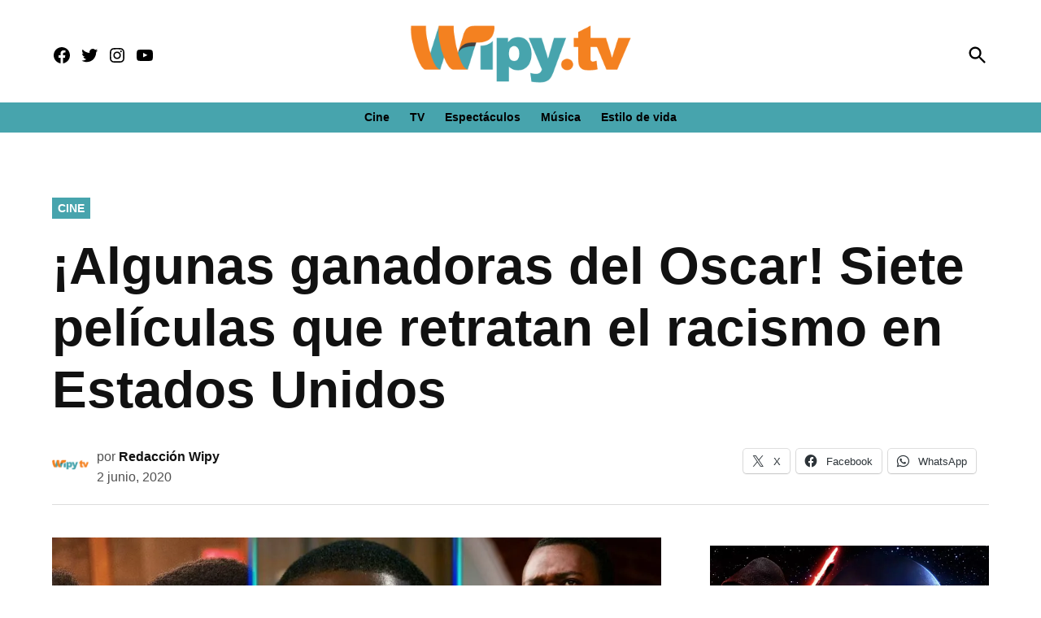

--- FILE ---
content_type: text/html
request_url: https://giphy.com/embed/dQlhhyvighjz3blVLr
body_size: 2433
content:

<!DOCTYPE html>
<html>
    <head>
        <meta charset="utf-8" />
        <title>If Beale Street Could Talk Kiss GIF - Find &amp; Share on GIPHY</title>
        
            <link rel="canonical" href="https://giphy.com/gifs/barry-jenkins-if-beale-street-could-talk-st-dQlhhyvighjz3blVLr" />
        
        <meta name="description" content="Discover &amp; share this Animated GIF with everyone you know. GIPHY is how you search, share, discover, and create GIFs." />
        <meta name="author" content="GIPHY" />
        <meta name="keywords" content="Animated GIFs, GIFs, Giphy" />
        <meta name="alexaVerifyID" content="HMyPJIK-pLEheM5ACWFf6xvnA2U" />
        <meta name="viewport" content="width=device-width, initial-scale=1" />
        <meta name="robots" content="noindex, noimageindex, noai, noimageai" />
        <meta property="og:url" content="https://media3.giphy.com/media/v1.Y2lkPWRkYTI0ZDUwdmV6b25vcXV5MHF3Zm5hNjNxNzh2cTQ4OGc4eGx1Mzk1Z3UxamR2OCZlcD12MV9pbnRlcm5hbF9naWZfYnlfaWQmY3Q9Zw/dQlhhyvighjz3blVLr/giphy.gif" />
        <meta property="og:title" content="If Beale Street Could Talk Kiss GIF - Find &amp; Share on GIPHY" />
        <meta property="og:description" content="Discover &amp; share this Animated GIF with everyone you know. GIPHY is how you search, share, discover, and create GIFs." />
        <meta property="og:type" content="video.other" />
        <meta property="og:image" content="https://media3.giphy.com/media/v1.Y2lkPWRkYTI0ZDUwdmV6b25vcXV5MHF3Zm5hNjNxNzh2cTQ4OGc4eGx1Mzk1Z3UxamR2OCZlcD12MV9pbnRlcm5hbF9naWZfYnlfaWQmY3Q9Zw/dQlhhyvighjz3blVLr/200.gif" />
        <meta property="og:site_name" content="GIPHY" />
        <meta property="fb:app_id" content="406655189415060" />
        <meta name="twitter:card" value="player" />
        <meta name="twitter:title" value="If Beale Street Could Talk Kiss GIF - Find &amp; Share on GIPHY" />
        <meta name="twitter:description" value="Discover &amp; share this Animated GIF with everyone you know. GIPHY is how you search, share, discover, and create GIFs." />
        <meta name="twitter:image" value="https://media3.giphy.com/media/v1.Y2lkPWRkYTI0ZDUwdmV6b25vcXV5MHF3Zm5hNjNxNzh2cTQ4OGc4eGx1Mzk1Z3UxamR2OCZlcD12MV9pbnRlcm5hbF9naWZfYnlfaWQmY3Q9Zw/dQlhhyvighjz3blVLr/giphy_s.gif" />
        <meta name="twitter:site" value="@giphy" />
        <style type="text/css">
            html,
            body {
                height: 100%;
            }

            body {
                margin: 0;
                padding: 0;
            }

            .embed {
                background: no-repeat url('https://media3.giphy.com/media/v1.Y2lkPWRkYTI0ZDUwdmV6b25vcXV5MHF3Zm5hNjNxNzh2cTQ4OGc4eGx1Mzk1Z3UxamR2OCZlcD12MV9pbnRlcm5hbF9naWZfYnlfaWQmY3Q9Zw/dQlhhyvighjz3blVLr/200w_s.gif') center center;
                background-size: contain;
                height: 100%;
                width: 100%;
            }
        </style>
    </head>
    <!-- Google Tag Manager -->
    <script>
        ;(function (w, d, s, l, i) {
            w[l] = w[l] || []
            w[l].push({ 'gtm.start': new Date().getTime(), event: 'gtm.js' })
            var f = d.getElementsByTagName(s)[0],
                j = d.createElement(s),
                dl = l != 'dataLayer' ? '&l=' + l : ''
            j.async = true
            j.src = 'https://www.googletagmanager.com/gtm.js?id=' + i + dl
            f.parentNode.insertBefore(j, f)
        })(window, document, 'script', 'dataLayer', 'GTM-WJSSCWX')
    </script>
    <!-- End Google Tag Manager -->

    <script async src="https://www.googletagmanager.com/gtag/js?id=G-VNYPEBL4PG"></script>

    <body>
        <!-- Google Tag Manager (noscript) -->
        <noscript
            ><iframe
                src="https://www.googletagmanager.com/ns.html?id=GTM-WJSSCWX"
                height="0"
                width="0"
                style="display: none; visibility: hidden"
            ></iframe
        ></noscript>
        <!-- End Google Tag Manager (noscript) -->

        <div class="embed"></div>
        <script>
            window.GIPHY_FE_EMBED_KEY = 'eDs1NYmCVgdHvI1x0nitWd5ClhDWMpRE'
            window.GIPHY_API_URL = 'https://api.giphy.com/v1/'
            window.GIPHY_PINGBACK_URL = 'https://pingback.giphy.com'
        </script>
        <script src="/static/dist/runtime.885e553e.bundle.js"></script> <script src="/static/dist/gifEmbed.80980e8d.bundle.js"></script>
        <script>
            var Giphy = Giphy || {};
            if (Giphy.renderGifEmbed) {
                Giphy.renderGifEmbed(document.querySelector('.embed'), {
                    gif: {"id": "dQlhhyvighjz3blVLr", "title": "If Beale Street Could Talk Kiss GIF", "images": {"hd": {"width": 742, "height": 422, "mp4": "https://media3.giphy.com/media/v1.Y2lkPWRkYTI0ZDUwdmV6b25vcXV5MHF3Zm5hNjNxNzh2cTQ4OGc4eGx1Mzk1Z3UxamR2OCZlcD12MV9pbnRlcm5hbF9naWZfYnlfaWQmY3Q9Zw/dQlhhyvighjz3blVLr/giphy-hd.mp4", "mp4_size": 257645}, "looping": {"mp4": "https://media3.giphy.com/media/v1.Y2lkPWRkYTI0ZDUwdmV6b25vcXV5MHF3Zm5hNjNxNzh2cTQ4OGc4eGx1Mzk1Z3UxamR2OCZlcD12MV9pbnRlcm5hbF9naWZfYnlfaWQmY3Q9Zw/dQlhhyvighjz3blVLr/giphy-loop.mp4", "mp4_size": 977878}, "source": {"url": "https://media3.giphy.com/media/v1.Y2lkPWRkYTI0ZDUwdmV6b25vcXV5MHF3Zm5hNjNxNzh2cTQ4OGc4eGx1Mzk1Z3UxamR2OCZlcD12MV9pbnRlcm5hbF9naWZfYnlfaWQmY3Q9Zw/dQlhhyvighjz3blVLr/source.gif", "width": 742, "height": 422, "size": 2037958}, "downsized": {"url": "https://media3.giphy.com/media/v1.Y2lkPWRkYTI0ZDUwdmV6b25vcXV5MHF3Zm5hNjNxNzh2cTQ4OGc4eGx1Mzk1Z3UxamR2OCZlcD12MV9pbnRlcm5hbF9naWZfYnlfaWQmY3Q9Zw/dQlhhyvighjz3blVLr/giphy.gif", "width": 480, "height": 273, "size": 1416189}, "downsized_large": {"url": "https://media3.giphy.com/media/v1.Y2lkPWRkYTI0ZDUwdmV6b25vcXV5MHF3Zm5hNjNxNzh2cTQ4OGc4eGx1Mzk1Z3UxamR2OCZlcD12MV9pbnRlcm5hbF9naWZfYnlfaWQmY3Q9Zw/dQlhhyvighjz3blVLr/giphy.gif", "width": 480, "height": 273, "size": 1416189}, "downsized_medium": {"url": "https://media3.giphy.com/media/v1.Y2lkPWRkYTI0ZDUwdmV6b25vcXV5MHF3Zm5hNjNxNzh2cTQ4OGc4eGx1Mzk1Z3UxamR2OCZlcD12MV9pbnRlcm5hbF9naWZfYnlfaWQmY3Q9Zw/dQlhhyvighjz3blVLr/giphy.gif", "width": 480, "height": 273, "size": 1416189}, "downsized_small": {"width": 480, "height": 272, "mp4": "https://media3.giphy.com/media/v1.Y2lkPWRkYTI0ZDUwdmV6b25vcXV5MHF3Zm5hNjNxNzh2cTQ4OGc4eGx1Mzk1Z3UxamR2OCZlcD12MV9pbnRlcm5hbF9naWZfYnlfaWQmY3Q9Zw/dQlhhyvighjz3blVLr/giphy-downsized-small.mp4", "mp4_size": 91247}, "downsized_still": {"url": "https://media3.giphy.com/media/v1.Y2lkPWRkYTI0ZDUwdmV6b25vcXV5MHF3Zm5hNjNxNzh2cTQ4OGc4eGx1Mzk1Z3UxamR2OCZlcD12MV9pbnRlcm5hbF9naWZfYnlfaWQmY3Q9Zw/dQlhhyvighjz3blVLr/giphy_s.gif", "width": 480, "height": 273, "size": 1416189}, "fixed_height": {"url": "https://media3.giphy.com/media/v1.Y2lkPWRkYTI0ZDUwdmV6b25vcXV5MHF3Zm5hNjNxNzh2cTQ4OGc4eGx1Mzk1Z3UxamR2OCZlcD12MV9pbnRlcm5hbF9naWZfYnlfaWQmY3Q9Zw/dQlhhyvighjz3blVLr/200.gif", "width": 352, "height": 200, "size": 862387, "mp4": "https://media3.giphy.com/media/v1.Y2lkPWRkYTI0ZDUwdmV6b25vcXV5MHF3Zm5hNjNxNzh2cTQ4OGc4eGx1Mzk1Z3UxamR2OCZlcD12MV9pbnRlcm5hbF9naWZfYnlfaWQmY3Q9Zw/dQlhhyvighjz3blVLr/200.mp4", "mp4_size": 49415, "webp": "https://media3.giphy.com/media/v1.Y2lkPWRkYTI0ZDUwdmV6b25vcXV5MHF3Zm5hNjNxNzh2cTQ4OGc4eGx1Mzk1Z3UxamR2OCZlcD12MV9pbnRlcm5hbF9naWZfYnlfaWQmY3Q9Zw/dQlhhyvighjz3blVLr/200.webp", "webp_size": 100358}, "fixed_height_downsampled": {"url": "https://media3.giphy.com/media/v1.Y2lkPWRkYTI0ZDUwdmV6b25vcXV5MHF3Zm5hNjNxNzh2cTQ4OGc4eGx1Mzk1Z3UxamR2OCZlcD12MV9pbnRlcm5hbF9naWZfYnlfaWQmY3Q9Zw/dQlhhyvighjz3blVLr/200_d.gif", "width": 352, "height": 200, "size": 244058, "webp": "https://media3.giphy.com/media/v1.Y2lkPWRkYTI0ZDUwdmV6b25vcXV5MHF3Zm5hNjNxNzh2cTQ4OGc4eGx1Mzk1Z3UxamR2OCZlcD12MV9pbnRlcm5hbF9naWZfYnlfaWQmY3Q9Zw/dQlhhyvighjz3blVLr/200_d.webp", "webp_size": 29476}, "fixed_height_small": {"url": "https://media3.giphy.com/media/v1.Y2lkPWRkYTI0ZDUwdmV6b25vcXV5MHF3Zm5hNjNxNzh2cTQ4OGc4eGx1Mzk1Z3UxamR2OCZlcD12MV9pbnRlcm5hbF9naWZfYnlfaWQmY3Q9Zw/dQlhhyvighjz3blVLr/100.gif", "width": 176, "height": 100, "size": 266115, "mp4": "https://media3.giphy.com/media/v1.Y2lkPWRkYTI0ZDUwdmV6b25vcXV5MHF3Zm5hNjNxNzh2cTQ4OGc4eGx1Mzk1Z3UxamR2OCZlcD12MV9pbnRlcm5hbF9naWZfYnlfaWQmY3Q9Zw/dQlhhyvighjz3blVLr/100.mp4", "mp4_size": 19082, "webp": "https://media3.giphy.com/media/v1.Y2lkPWRkYTI0ZDUwdmV6b25vcXV5MHF3Zm5hNjNxNzh2cTQ4OGc4eGx1Mzk1Z3UxamR2OCZlcD12MV9pbnRlcm5hbF9naWZfYnlfaWQmY3Q9Zw/dQlhhyvighjz3blVLr/100.webp", "webp_size": 42784}, "fixed_height_small_still": {"url": "https://media3.giphy.com/media/v1.Y2lkPWRkYTI0ZDUwdmV6b25vcXV5MHF3Zm5hNjNxNzh2cTQ4OGc4eGx1Mzk1Z3UxamR2OCZlcD12MV9pbnRlcm5hbF9naWZfYnlfaWQmY3Q9Zw/dQlhhyvighjz3blVLr/100_s.gif", "width": 176, "height": 100, "size": 13787}, "fixed_height_still": {"url": "https://media3.giphy.com/media/v1.Y2lkPWRkYTI0ZDUwdmV6b25vcXV5MHF3Zm5hNjNxNzh2cTQ4OGc4eGx1Mzk1Z3UxamR2OCZlcD12MV9pbnRlcm5hbF9naWZfYnlfaWQmY3Q9Zw/dQlhhyvighjz3blVLr/200_s.gif", "width": 352, "height": 200, "size": 40294}, "fixed_width": {"url": "https://media3.giphy.com/media/v1.Y2lkPWRkYTI0ZDUwdmV6b25vcXV5MHF3Zm5hNjNxNzh2cTQ4OGc4eGx1Mzk1Z3UxamR2OCZlcD12MV9pbnRlcm5hbF9naWZfYnlfaWQmY3Q9Zw/dQlhhyvighjz3blVLr/200w.gif", "width": 200, "height": 114, "size": 328523, "mp4": "https://media3.giphy.com/media/v1.Y2lkPWRkYTI0ZDUwdmV6b25vcXV5MHF3Zm5hNjNxNzh2cTQ4OGc4eGx1Mzk1Z3UxamR2OCZlcD12MV9pbnRlcm5hbF9naWZfYnlfaWQmY3Q9Zw/dQlhhyvighjz3blVLr/200w.mp4", "mp4_size": 23546, "webp": "https://media3.giphy.com/media/v1.Y2lkPWRkYTI0ZDUwdmV6b25vcXV5MHF3Zm5hNjNxNzh2cTQ4OGc4eGx1Mzk1Z3UxamR2OCZlcD12MV9pbnRlcm5hbF9naWZfYnlfaWQmY3Q9Zw/dQlhhyvighjz3blVLr/200w.webp", "webp_size": 50994}, "fixed_width_downsampled": {"url": "https://media3.giphy.com/media/v1.Y2lkPWRkYTI0ZDUwdmV6b25vcXV5MHF3Zm5hNjNxNzh2cTQ4OGc4eGx1Mzk1Z3UxamR2OCZlcD12MV9pbnRlcm5hbF9naWZfYnlfaWQmY3Q9Zw/dQlhhyvighjz3blVLr/200w_d.gif", "width": 200, "height": 114, "size": 95927, "webp": "https://media3.giphy.com/media/v1.Y2lkPWRkYTI0ZDUwdmV6b25vcXV5MHF3Zm5hNjNxNzh2cTQ4OGc4eGx1Mzk1Z3UxamR2OCZlcD12MV9pbnRlcm5hbF9naWZfYnlfaWQmY3Q9Zw/dQlhhyvighjz3blVLr/200w_d.webp", "webp_size": 15008}, "fixed_width_small": {"url": "https://media3.giphy.com/media/v1.Y2lkPWRkYTI0ZDUwdmV6b25vcXV5MHF3Zm5hNjNxNzh2cTQ4OGc4eGx1Mzk1Z3UxamR2OCZlcD12MV9pbnRlcm5hbF9naWZfYnlfaWQmY3Q9Zw/dQlhhyvighjz3blVLr/100w.gif", "width": 100, "height": 57, "size": 101508, "mp4": "https://media3.giphy.com/media/v1.Y2lkPWRkYTI0ZDUwdmV6b25vcXV5MHF3Zm5hNjNxNzh2cTQ4OGc4eGx1Mzk1Z3UxamR2OCZlcD12MV9pbnRlcm5hbF9naWZfYnlfaWQmY3Q9Zw/dQlhhyvighjz3blVLr/100w.mp4", "mp4_size": 10232, "webp": "https://media3.giphy.com/media/v1.Y2lkPWRkYTI0ZDUwdmV6b25vcXV5MHF3Zm5hNjNxNzh2cTQ4OGc4eGx1Mzk1Z3UxamR2OCZlcD12MV9pbnRlcm5hbF9naWZfYnlfaWQmY3Q9Zw/dQlhhyvighjz3blVLr/100w.webp", "webp_size": 23106}, "fixed_width_small_still": {"url": "https://media3.giphy.com/media/v1.Y2lkPWRkYTI0ZDUwdmV6b25vcXV5MHF3Zm5hNjNxNzh2cTQ4OGc4eGx1Mzk1Z3UxamR2OCZlcD12MV9pbnRlcm5hbF9naWZfYnlfaWQmY3Q9Zw/dQlhhyvighjz3blVLr/100w_s.gif", "width": 100, "height": 57, "size": 5861}, "fixed_width_still": {"url": "https://media3.giphy.com/media/v1.Y2lkPWRkYTI0ZDUwdmV6b25vcXV5MHF3Zm5hNjNxNzh2cTQ4OGc4eGx1Mzk1Z3UxamR2OCZlcD12MV9pbnRlcm5hbF9naWZfYnlfaWQmY3Q9Zw/dQlhhyvighjz3blVLr/200w_s.gif", "width": 200, "height": 114, "size": 16480}, "original": {"url": "https://media3.giphy.com/media/v1.Y2lkPWRkYTI0ZDUwdmV6b25vcXV5MHF3Zm5hNjNxNzh2cTQ4OGc4eGx1Mzk1Z3UxamR2OCZlcD12MV9pbnRlcm5hbF9naWZfYnlfaWQmY3Q9Zw/dQlhhyvighjz3blVLr/giphy.gif", "width": 480, "height": 273, "size": 1416189, "frames": 20, "hash": "c7537e4261e72a8ed62791dd1e54eee9", "mp4": "https://media3.giphy.com/media/v1.Y2lkPWRkYTI0ZDUwdmV6b25vcXV5MHF3Zm5hNjNxNzh2cTQ4OGc4eGx1Mzk1Z3UxamR2OCZlcD12MV9pbnRlcm5hbF9naWZfYnlfaWQmY3Q9Zw/dQlhhyvighjz3blVLr/giphy.mp4", "mp4_size": 91247, "webp": "https://media3.giphy.com/media/v1.Y2lkPWRkYTI0ZDUwdmV6b25vcXV5MHF3Zm5hNjNxNzh2cTQ4OGc4eGx1Mzk1Z3UxamR2OCZlcD12MV9pbnRlcm5hbF9naWZfYnlfaWQmY3Q9Zw/dQlhhyvighjz3blVLr/giphy.webp", "webp_size": 150996}, "original_mp4": {"width": 480, "height": 272, "mp4": "https://media3.giphy.com/media/v1.Y2lkPWRkYTI0ZDUwdmV6b25vcXV5MHF3Zm5hNjNxNzh2cTQ4OGc4eGx1Mzk1Z3UxamR2OCZlcD12MV9pbnRlcm5hbF9naWZfYnlfaWQmY3Q9Zw/dQlhhyvighjz3blVLr/giphy.mp4", "mp4_size": 91247}, "original_still": {"url": "https://media3.giphy.com/media/v1.Y2lkPWRkYTI0ZDUwdmV6b25vcXV5MHF3Zm5hNjNxNzh2cTQ4OGc4eGx1Mzk1Z3UxamR2OCZlcD12MV9pbnRlcm5hbF9naWZfYnlfaWQmY3Q9Zw/dQlhhyvighjz3blVLr/giphy_s.gif", "width": 480, "height": 273, "size": 63638}, "preview": {"width": 335, "height": 190, "mp4": "https://media3.giphy.com/media/v1.Y2lkPWRkYTI0ZDUwdmV6b25vcXV5MHF3Zm5hNjNxNzh2cTQ4OGc4eGx1Mzk1Z3UxamR2OCZlcD12MV9pbnRlcm5hbF9naWZfYnlfaWQmY3Q9Zw/dQlhhyvighjz3blVLr/giphy-preview.mp4", "mp4_size": 23561}, "preview_gif": {"url": "https://media3.giphy.com/media/v1.Y2lkPWRkYTI0ZDUwdmV6b25vcXV5MHF3Zm5hNjNxNzh2cTQ4OGc4eGx1Mzk1Z3UxamR2OCZlcD12MV9pbnRlcm5hbF9naWZfYnlfaWQmY3Q9Zw/dQlhhyvighjz3blVLr/giphy-preview.gif", "width": 95, "height": 54, "size": 47795}, "preview_webp": {"url": "https://media3.giphy.com/media/v1.Y2lkPWRkYTI0ZDUwdmV6b25vcXV5MHF3Zm5hNjNxNzh2cTQ4OGc4eGx1Mzk1Z3UxamR2OCZlcD12MV9pbnRlcm5hbF9naWZfYnlfaWQmY3Q9Zw/dQlhhyvighjz3blVLr/giphy-preview.webp", "width": 362, "height": 206, "size": 48594}}, "is_video": false, "tags": [], "cta": {"text": "", "link": ""}, "featured_tags": [], "embed_url": "https://giphy.com/embed/dQlhhyvighjz3blVLr", "relative_url": "/gifs/barry-jenkins-if-beale-street-could-talk-st-dQlhhyvighjz3blVLr", "type": "gif", "index_id": 72898381, "slug": "barry-jenkins-if-beale-street-could-talk-st-dQlhhyvighjz3blVLr", "url": "https://giphy.com/gifs/barry-jenkins-if-beale-street-could-talk-st-dQlhhyvighjz3blVLr", "short_url": null, "bitly_url": null, "username": "", "rating": "g", "source_image_url": null, "source_post_url": "", "source_content_url": null, "source_tld": "", "source_domain": null, "source_caption": null, "source_body": null, "has_attribution": false, "is_hidden": false, "is_removed": false, "is_community": false, "is_anonymous": false, "is_featured": false, "is_realtime": false, "is_indexable": null, "is_sticker": false, "is_preserve_size": null, "is_trending": false, "gps_no_trend": false, "create_datetime": null, "update_datetime": null, "trending_datetime": null, "external_media": null, "import_type": null, "user": null, "alt_text": ""},
                    autoPlay: "",
                    hideVideo: false,
                    isTwitter: false,
                    trackingQueryString: 'utm_source=iframe&utm_medium=embed&utm_campaign=Embeds&utm_term=https://wipy.tv/'
                })
            }
        </script>
    </body>
</html>


--- FILE ---
content_type: text/html
request_url: https://giphy.com/embed/4QFdByP4VdlxdCxQBO
body_size: 2245
content:

<!DOCTYPE html>
<html>
    <head>
        <meta charset="utf-8" />
        <title>Animated GIF - Find &amp; Share on GIPHY</title>
        
            <link rel="canonical" href="https://giphy.com/gifs/italian-spike-lee-do-the-right-thing-4QFdByP4VdlxdCxQBO" />
        
        <meta name="description" content="Discover &amp; share this Animated GIF with everyone you know. GIPHY is how you search, share, discover, and create GIFs." />
        <meta name="author" content="GIPHY" />
        <meta name="keywords" content="Animated GIFs, GIFs, Giphy" />
        <meta name="alexaVerifyID" content="HMyPJIK-pLEheM5ACWFf6xvnA2U" />
        <meta name="viewport" content="width=device-width, initial-scale=1" />
        <meta name="robots" content="noindex, noimageindex, noai, noimageai" />
        <meta property="og:url" content="https://media4.giphy.com/media/v1.Y2lkPWRkYTI0ZDUwem5ucWx1bXEyZG9lM2MwMnc5ZGs5azg5MGd2MXF1ancxOWprM2I5dSZlcD12MV9pbnRlcm5hbF9naWZfYnlfaWQmY3Q9Zw/4QFdByP4VdlxdCxQBO/giphy-downsized-large.gif" />
        <meta property="og:title" content="Animated GIF - Find &amp; Share on GIPHY" />
        <meta property="og:description" content="Discover &amp; share this Animated GIF with everyone you know. GIPHY is how you search, share, discover, and create GIFs." />
        <meta property="og:type" content="video.other" />
        <meta property="og:image" content="https://media4.giphy.com/media/v1.Y2lkPWRkYTI0ZDUwem5ucWx1bXEyZG9lM2MwMnc5ZGs5azg5MGd2MXF1ancxOWprM2I5dSZlcD12MV9pbnRlcm5hbF9naWZfYnlfaWQmY3Q9Zw/4QFdByP4VdlxdCxQBO/200.gif" />
        <meta property="og:site_name" content="GIPHY" />
        <meta property="fb:app_id" content="406655189415060" />
        <meta name="twitter:card" value="player" />
        <meta name="twitter:title" value="Animated GIF - Find &amp; Share on GIPHY" />
        <meta name="twitter:description" value="Discover &amp; share this Animated GIF with everyone you know. GIPHY is how you search, share, discover, and create GIFs." />
        <meta name="twitter:image" value="https://media4.giphy.com/media/v1.Y2lkPWRkYTI0ZDUwem5ucWx1bXEyZG9lM2MwMnc5ZGs5azg5MGd2MXF1ancxOWprM2I5dSZlcD12MV9pbnRlcm5hbF9naWZfYnlfaWQmY3Q9Zw/4QFdByP4VdlxdCxQBO/giphy_s.gif" />
        <meta name="twitter:site" value="@giphy" />
        <style type="text/css">
            html,
            body {
                height: 100%;
            }

            body {
                margin: 0;
                padding: 0;
            }

            .embed {
                background: no-repeat url('https://media4.giphy.com/media/v1.Y2lkPWRkYTI0ZDUwem5ucWx1bXEyZG9lM2MwMnc5ZGs5azg5MGd2MXF1ancxOWprM2I5dSZlcD12MV9pbnRlcm5hbF9naWZfYnlfaWQmY3Q9Zw/4QFdByP4VdlxdCxQBO/200w_s.gif') center center;
                background-size: contain;
                height: 100%;
                width: 100%;
            }
        </style>
    </head>
    <!-- Google Tag Manager -->
    <script>
        ;(function (w, d, s, l, i) {
            w[l] = w[l] || []
            w[l].push({ 'gtm.start': new Date().getTime(), event: 'gtm.js' })
            var f = d.getElementsByTagName(s)[0],
                j = d.createElement(s),
                dl = l != 'dataLayer' ? '&l=' + l : ''
            j.async = true
            j.src = 'https://www.googletagmanager.com/gtm.js?id=' + i + dl
            f.parentNode.insertBefore(j, f)
        })(window, document, 'script', 'dataLayer', 'GTM-WJSSCWX')
    </script>
    <!-- End Google Tag Manager -->

    <script async src="https://www.googletagmanager.com/gtag/js?id=G-VNYPEBL4PG"></script>

    <body>
        <!-- Google Tag Manager (noscript) -->
        <noscript
            ><iframe
                src="https://www.googletagmanager.com/ns.html?id=GTM-WJSSCWX"
                height="0"
                width="0"
                style="display: none; visibility: hidden"
            ></iframe
        ></noscript>
        <!-- End Google Tag Manager (noscript) -->

        <div class="embed"></div>
        <script>
            window.GIPHY_FE_EMBED_KEY = 'eDs1NYmCVgdHvI1x0nitWd5ClhDWMpRE'
            window.GIPHY_API_URL = 'https://api.giphy.com/v1/'
            window.GIPHY_PINGBACK_URL = 'https://pingback.giphy.com'
        </script>
        <script src="/static/dist/runtime.885e553e.bundle.js"></script> <script src="/static/dist/gifEmbed.80980e8d.bundle.js"></script>
        <script>
            var Giphy = Giphy || {};
            if (Giphy.renderGifEmbed) {
                Giphy.renderGifEmbed(document.querySelector('.embed'), {
                    gif: {"id": "4QFdByP4VdlxdCxQBO", "title": "Animated GIF", "images": {"looping": {"mp4": "https://media4.giphy.com/media/v1.Y2lkPWRkYTI0ZDUwem5ucWx1bXEyZG9lM2MwMnc5ZGs5azg5MGd2MXF1ancxOWprM2I5dSZlcD12MV9pbnRlcm5hbF9naWZfYnlfaWQmY3Q9Zw/4QFdByP4VdlxdCxQBO/giphy-loop.mp4", "mp4_size": 1488232}, "source": {"url": "https://media4.giphy.com/media/v1.Y2lkPWRkYTI0ZDUwem5ucWx1bXEyZG9lM2MwMnc5ZGs5azg5MGd2MXF1ancxOWprM2I5dSZlcD12MV9pbnRlcm5hbF9naWZfYnlfaWQmY3Q9Zw/4QFdByP4VdlxdCxQBO/source.mp4", "width": 640, "height": 360, "size": 817391}, "downsized": {"url": "https://media4.giphy.com/media/v1.Y2lkPWRkYTI0ZDUwem5ucWx1bXEyZG9lM2MwMnc5ZGs5azg5MGd2MXF1ancxOWprM2I5dSZlcD12MV9pbnRlcm5hbF9naWZfYnlfaWQmY3Q9Zw/4QFdByP4VdlxdCxQBO/giphy-downsized.gif", "width": 228, "height": 128, "size": 1452816}, "downsized_large": {"url": "https://media4.giphy.com/media/v1.Y2lkPWRkYTI0ZDUwem5ucWx1bXEyZG9lM2MwMnc5ZGs5azg5MGd2MXF1ancxOWprM2I5dSZlcD12MV9pbnRlcm5hbF9naWZfYnlfaWQmY3Q9Zw/4QFdByP4VdlxdCxQBO/giphy-downsized-large.gif", "width": 384, "height": 216, "size": 6194771}, "downsized_medium": {"url": "https://media4.giphy.com/media/v1.Y2lkPWRkYTI0ZDUwem5ucWx1bXEyZG9lM2MwMnc5ZGs5azg5MGd2MXF1ancxOWprM2I5dSZlcD12MV9pbnRlcm5hbF9naWZfYnlfaWQmY3Q9Zw/4QFdByP4VdlxdCxQBO/giphy-downsized-medium.gif", "width": 307, "height": 172, "size": 3371960}, "downsized_small": {"width": 231, "height": 130, "mp4": "https://media4.giphy.com/media/v1.Y2lkPWRkYTI0ZDUwem5ucWx1bXEyZG9lM2MwMnc5ZGs5azg5MGd2MXF1ancxOWprM2I5dSZlcD12MV9pbnRlcm5hbF9naWZfYnlfaWQmY3Q9Zw/4QFdByP4VdlxdCxQBO/giphy-downsized-small.mp4", "mp4_size": 182305}, "downsized_still": {"url": "https://media4.giphy.com/media/v1.Y2lkPWRkYTI0ZDUwem5ucWx1bXEyZG9lM2MwMnc5ZGs5azg5MGd2MXF1ancxOWprM2I5dSZlcD12MV9pbnRlcm5hbF9naWZfYnlfaWQmY3Q9Zw/4QFdByP4VdlxdCxQBO/giphy-downsized_s.gif", "width": 228, "height": 128, "size": 25073}, "fixed_height": {"url": "https://media4.giphy.com/media/v1.Y2lkPWRkYTI0ZDUwem5ucWx1bXEyZG9lM2MwMnc5ZGs5azg5MGd2MXF1ancxOWprM2I5dSZlcD12MV9pbnRlcm5hbF9naWZfYnlfaWQmY3Q9Zw/4QFdByP4VdlxdCxQBO/200.gif", "width": 356, "height": 200, "size": 5896611, "mp4": "https://media4.giphy.com/media/v1.Y2lkPWRkYTI0ZDUwem5ucWx1bXEyZG9lM2MwMnc5ZGs5azg5MGd2MXF1ancxOWprM2I5dSZlcD12MV9pbnRlcm5hbF9naWZfYnlfaWQmY3Q9Zw/4QFdByP4VdlxdCxQBO/200.mp4", "mp4_size": 627334, "webp": "https://media4.giphy.com/media/v1.Y2lkPWRkYTI0ZDUwem5ucWx1bXEyZG9lM2MwMnc5ZGs5azg5MGd2MXF1ancxOWprM2I5dSZlcD12MV9pbnRlcm5hbF9naWZfYnlfaWQmY3Q9Zw/4QFdByP4VdlxdCxQBO/200.webp", "webp_size": 1794440}, "fixed_height_downsampled": {"url": "https://media4.giphy.com/media/v1.Y2lkPWRkYTI0ZDUwem5ucWx1bXEyZG9lM2MwMnc5ZGs5azg5MGd2MXF1ancxOWprM2I5dSZlcD12MV9pbnRlcm5hbF9naWZfYnlfaWQmY3Q9Zw/4QFdByP4VdlxdCxQBO/200_d.gif", "width": 356, "height": 200, "size": 345955, "webp": "https://media4.giphy.com/media/v1.Y2lkPWRkYTI0ZDUwem5ucWx1bXEyZG9lM2MwMnc5ZGs5azg5MGd2MXF1ancxOWprM2I5dSZlcD12MV9pbnRlcm5hbF9naWZfYnlfaWQmY3Q9Zw/4QFdByP4VdlxdCxQBO/200_d.webp", "webp_size": 99180}, "fixed_height_small": {"url": "https://media4.giphy.com/media/v1.Y2lkPWRkYTI0ZDUwem5ucWx1bXEyZG9lM2MwMnc5ZGs5azg5MGd2MXF1ancxOWprM2I5dSZlcD12MV9pbnRlcm5hbF9naWZfYnlfaWQmY3Q9Zw/4QFdByP4VdlxdCxQBO/100.gif", "width": 178, "height": 100, "size": 1607917, "mp4": "https://media4.giphy.com/media/v1.Y2lkPWRkYTI0ZDUwem5ucWx1bXEyZG9lM2MwMnc5ZGs5azg5MGd2MXF1ancxOWprM2I5dSZlcD12MV9pbnRlcm5hbF9naWZfYnlfaWQmY3Q9Zw/4QFdByP4VdlxdCxQBO/100.mp4", "mp4_size": 273540, "webp": "https://media4.giphy.com/media/v1.Y2lkPWRkYTI0ZDUwem5ucWx1bXEyZG9lM2MwMnc5ZGs5azg5MGd2MXF1ancxOWprM2I5dSZlcD12MV9pbnRlcm5hbF9naWZfYnlfaWQmY3Q9Zw/4QFdByP4VdlxdCxQBO/100.webp", "webp_size": 690882}, "fixed_height_small_still": {"url": "https://media4.giphy.com/media/v1.Y2lkPWRkYTI0ZDUwem5ucWx1bXEyZG9lM2MwMnc5ZGs5azg5MGd2MXF1ancxOWprM2I5dSZlcD12MV9pbnRlcm5hbF9naWZfYnlfaWQmY3Q9Zw/4QFdByP4VdlxdCxQBO/100_s.gif", "width": 178, "height": 100, "size": 16371}, "fixed_height_still": {"url": "https://media4.giphy.com/media/v1.Y2lkPWRkYTI0ZDUwem5ucWx1bXEyZG9lM2MwMnc5ZGs5azg5MGd2MXF1ancxOWprM2I5dSZlcD12MV9pbnRlcm5hbF9naWZfYnlfaWQmY3Q9Zw/4QFdByP4VdlxdCxQBO/200_s.gif", "width": 356, "height": 200, "size": 53411}, "fixed_width": {"url": "https://media4.giphy.com/media/v1.Y2lkPWRkYTI0ZDUwem5ucWx1bXEyZG9lM2MwMnc5ZGs5azg5MGd2MXF1ancxOWprM2I5dSZlcD12MV9pbnRlcm5hbF9naWZfYnlfaWQmY3Q9Zw/4QFdByP4VdlxdCxQBO/200w.gif", "width": 200, "height": 113, "size": 1975584, "mp4": "https://media4.giphy.com/media/v1.Y2lkPWRkYTI0ZDUwem5ucWx1bXEyZG9lM2MwMnc5ZGs5azg5MGd2MXF1ancxOWprM2I5dSZlcD12MV9pbnRlcm5hbF9naWZfYnlfaWQmY3Q9Zw/4QFdByP4VdlxdCxQBO/200w.mp4", "mp4_size": 314650, "webp": "https://media4.giphy.com/media/v1.Y2lkPWRkYTI0ZDUwem5ucWx1bXEyZG9lM2MwMnc5ZGs5azg5MGd2MXF1ancxOWprM2I5dSZlcD12MV9pbnRlcm5hbF9naWZfYnlfaWQmY3Q9Zw/4QFdByP4VdlxdCxQBO/200w.webp", "webp_size": 813522}, "fixed_width_downsampled": {"url": "https://media4.giphy.com/media/v1.Y2lkPWRkYTI0ZDUwem5ucWx1bXEyZG9lM2MwMnc5ZGs5azg5MGd2MXF1ancxOWprM2I5dSZlcD12MV9pbnRlcm5hbF9naWZfYnlfaWQmY3Q9Zw/4QFdByP4VdlxdCxQBO/200w_d.gif", "width": 200, "height": 113, "size": 124418, "webp": "https://media4.giphy.com/media/v1.Y2lkPWRkYTI0ZDUwem5ucWx1bXEyZG9lM2MwMnc5ZGs5azg5MGd2MXF1ancxOWprM2I5dSZlcD12MV9pbnRlcm5hbF9naWZfYnlfaWQmY3Q9Zw/4QFdByP4VdlxdCxQBO/200w_d.webp", "webp_size": 42220}, "fixed_width_small": {"url": "https://media4.giphy.com/media/v1.Y2lkPWRkYTI0ZDUwem5ucWx1bXEyZG9lM2MwMnc5ZGs5azg5MGd2MXF1ancxOWprM2I5dSZlcD12MV9pbnRlcm5hbF9naWZfYnlfaWQmY3Q9Zw/4QFdByP4VdlxdCxQBO/100w.gif", "width": 100, "height": 57, "size": 701871, "mp4": "https://media4.giphy.com/media/v1.Y2lkPWRkYTI0ZDUwem5ucWx1bXEyZG9lM2MwMnc5ZGs5azg5MGd2MXF1ancxOWprM2I5dSZlcD12MV9pbnRlcm5hbF9naWZfYnlfaWQmY3Q9Zw/4QFdByP4VdlxdCxQBO/100w.mp4", "mp4_size": 46395, "webp": "https://media4.giphy.com/media/v1.Y2lkPWRkYTI0ZDUwem5ucWx1bXEyZG9lM2MwMnc5ZGs5azg5MGd2MXF1ancxOWprM2I5dSZlcD12MV9pbnRlcm5hbF9naWZfYnlfaWQmY3Q9Zw/4QFdByP4VdlxdCxQBO/100w.webp", "webp_size": 289450}, "fixed_width_small_still": {"url": "https://media4.giphy.com/media/v1.Y2lkPWRkYTI0ZDUwem5ucWx1bXEyZG9lM2MwMnc5ZGs5azg5MGd2MXF1ancxOWprM2I5dSZlcD12MV9pbnRlcm5hbF9naWZfYnlfaWQmY3Q9Zw/4QFdByP4VdlxdCxQBO/100w_s.gif", "width": 100, "height": 57, "size": 6460}, "fixed_width_still": {"url": "https://media4.giphy.com/media/v1.Y2lkPWRkYTI0ZDUwem5ucWx1bXEyZG9lM2MwMnc5ZGs5azg5MGd2MXF1ancxOWprM2I5dSZlcD12MV9pbnRlcm5hbF9naWZfYnlfaWQmY3Q9Zw/4QFdByP4VdlxdCxQBO/200w_s.gif", "width": 200, "height": 113, "size": 19798}, "original": {"url": "https://media4.giphy.com/media/v1.Y2lkPWRkYTI0ZDUwem5ucWx1bXEyZG9lM2MwMnc5ZGs5azg5MGd2MXF1ancxOWprM2I5dSZlcD12MV9pbnRlcm5hbF9naWZfYnlfaWQmY3Q9Zw/4QFdByP4VdlxdCxQBO/giphy.gif", "width": 480, "height": 270, "size": 10257137, "frames": 116, "hash": "7ac609ccd8f2a47d1b0918934e1648ae", "mp4": "https://media4.giphy.com/media/v1.Y2lkPWRkYTI0ZDUwem5ucWx1bXEyZG9lM2MwMnc5ZGs5azg5MGd2MXF1ancxOWprM2I5dSZlcD12MV9pbnRlcm5hbF9naWZfYnlfaWQmY3Q9Zw/4QFdByP4VdlxdCxQBO/giphy.mp4", "mp4_size": 846354, "webp": "https://media4.giphy.com/media/v1.Y2lkPWRkYTI0ZDUwem5ucWx1bXEyZG9lM2MwMnc5ZGs5azg5MGd2MXF1ancxOWprM2I5dSZlcD12MV9pbnRlcm5hbF9naWZfYnlfaWQmY3Q9Zw/4QFdByP4VdlxdCxQBO/giphy.webp", "webp_size": 2435578}, "original_mp4": {"width": 480, "height": 270, "mp4": "https://media4.giphy.com/media/v1.Y2lkPWRkYTI0ZDUwem5ucWx1bXEyZG9lM2MwMnc5ZGs5azg5MGd2MXF1ancxOWprM2I5dSZlcD12MV9pbnRlcm5hbF9naWZfYnlfaWQmY3Q9Zw/4QFdByP4VdlxdCxQBO/giphy.mp4", "mp4_size": 846354}, "original_still": {"url": "https://media4.giphy.com/media/v1.Y2lkPWRkYTI0ZDUwem5ucWx1bXEyZG9lM2MwMnc5ZGs5azg5MGd2MXF1ancxOWprM2I5dSZlcD12MV9pbnRlcm5hbF9naWZfYnlfaWQmY3Q9Zw/4QFdByP4VdlxdCxQBO/giphy_s.gif", "width": 480, "height": 270, "size": 88936}, "preview": {"width": 288, "height": 162, "mp4": "https://media4.giphy.com/media/v1.Y2lkPWRkYTI0ZDUwem5ucWx1bXEyZG9lM2MwMnc5ZGs5azg5MGd2MXF1ancxOWprM2I5dSZlcD12MV9pbnRlcm5hbF9naWZfYnlfaWQmY3Q9Zw/4QFdByP4VdlxdCxQBO/giphy-preview.mp4", "mp4_size": 36444}, "preview_gif": {"url": "https://media4.giphy.com/media/v1.Y2lkPWRkYTI0ZDUwem5ucWx1bXEyZG9lM2MwMnc5ZGs5azg5MGd2MXF1ancxOWprM2I5dSZlcD12MV9pbnRlcm5hbF9naWZfYnlfaWQmY3Q9Zw/4QFdByP4VdlxdCxQBO/giphy-preview.gif", "width": 89, "height": 50, "size": 49076}, "preview_webp": {"url": "https://media4.giphy.com/media/v1.Y2lkPWRkYTI0ZDUwem5ucWx1bXEyZG9lM2MwMnc5ZGs5azg5MGd2MXF1ancxOWprM2I5dSZlcD12MV9pbnRlcm5hbF9naWZfYnlfaWQmY3Q9Zw/4QFdByP4VdlxdCxQBO/giphy-preview.webp", "width": 156, "height": 88, "size": 48378}}, "is_video": false, "tags": [], "cta": {"text": "", "link": ""}, "featured_tags": [], "embed_url": "https://giphy.com/embed/4QFdByP4VdlxdCxQBO", "relative_url": "/gifs/italian-spike-lee-do-the-right-thing-4QFdByP4VdlxdCxQBO", "type": "gif", "index_id": 74420099, "slug": "italian-spike-lee-do-the-right-thing-4QFdByP4VdlxdCxQBO", "url": "https://giphy.com/gifs/italian-spike-lee-do-the-right-thing-4QFdByP4VdlxdCxQBO", "short_url": null, "bitly_url": null, "username": "", "rating": "g", "source_image_url": null, "source_post_url": "https://www.youtube.com/watch?v=gLYTObRhcSY", "source_content_url": null, "source_tld": "www.youtube.com", "source_domain": null, "source_caption": "", "source_body": null, "has_attribution": false, "is_hidden": false, "is_removed": false, "is_community": false, "is_anonymous": false, "is_featured": false, "is_realtime": false, "is_indexable": null, "is_sticker": false, "is_preserve_size": null, "is_trending": false, "gps_no_trend": false, "create_datetime": null, "update_datetime": null, "trending_datetime": null, "external_media": {"provider_name": "youtube", "provider_type": "video", "asset_uid": "gLYTObRhcSY", "start": 0.0, "end": -1.0}, "import_type": null, "user": null, "alt_text": ""},
                    autoPlay: "",
                    hideVideo: false,
                    isTwitter: false,
                    trackingQueryString: 'utm_source=iframe&utm_medium=embed&utm_campaign=Embeds&utm_term=https://wipy.tv/'
                })
            }
        </script>
    </body>
</html>


--- FILE ---
content_type: text/html; charset=utf-8
request_url: https://www.google.com/recaptcha/api2/aframe
body_size: 266
content:
<!DOCTYPE HTML><html><head><meta http-equiv="content-type" content="text/html; charset=UTF-8"></head><body><script nonce="3sGr4wDobOy48DAZ5auTEg">/** Anti-fraud and anti-abuse applications only. See google.com/recaptcha */ try{var clients={'sodar':'https://pagead2.googlesyndication.com/pagead/sodar?'};window.addEventListener("message",function(a){try{if(a.source===window.parent){var b=JSON.parse(a.data);var c=clients[b['id']];if(c){var d=document.createElement('img');d.src=c+b['params']+'&rc='+(localStorage.getItem("rc::a")?sessionStorage.getItem("rc::b"):"");window.document.body.appendChild(d);sessionStorage.setItem("rc::e",parseInt(sessionStorage.getItem("rc::e")||0)+1);localStorage.setItem("rc::h",'1765378746684');}}}catch(b){}});window.parent.postMessage("_grecaptcha_ready", "*");}catch(b){}</script></body></html>

--- FILE ---
content_type: text/javascript; charset=UTF-8
request_url: https://cdn.ampproject.org/v0/amp-dailymotion-0.1.js
body_size: 10466
content:
;
(self.AMP=self.AMP||[]).push({m:0,v:"2510081644000",n:"amp-dailymotion",ev:"0.1",l:!0,f:function(t,n){!function(){function n(t,n,i){return n in t?Object.defineProperty(t,n,{value:i,enumerable:!0,configurable:!0,writable:!0}):t[n]=i,t}function i(t,n){return(i=Object.setPrototypeOf||function(t,n){return t.__proto__=n,t})(t,n)}function r(t){return(r=Object.setPrototypeOf?Object.getPrototypeOf:function(t){return t.__proto__||Object.getPrototypeOf(t)})(t)}function e(t){return(e="function"==typeof Symbol&&"symbol"==typeof Symbol.iterator?function(t){return typeof t}:function(t){return t&&"function"==typeof Symbol&&t.constructor===Symbol&&t!==Symbol.prototype?"symbol":typeof t})(t)}function o(t,n){if(n&&("object"===e(n)||"function"==typeof n))return n;if(void 0!==n)throw new TypeError("Derived constructors may only return object or undefined");return function(t){if(void 0===t)throw new ReferenceError("this hasn't been initialised - super() hasn't been called");return t}(t)}function u(t,n){var i=Object.keys(t);if(Object.getOwnPropertySymbols){var r=Object.getOwnPropertySymbols(t);n&&(r=r.filter((function(n){return Object.getOwnPropertyDescriptor(t,n).enumerable}))),i.push.apply(i,r)}return i}function a(t){for(var i=1;i<arguments.length;i++){var r=null!=arguments[i]?arguments[i]:{};i%2?u(Object(r),!0).forEach((function(i){n(t,i,r[i])})):Object.getOwnPropertyDescriptors?Object.defineProperties(t,Object.getOwnPropertyDescriptors(r)):u(Object(r)).forEach((function(n){Object.defineProperty(t,n,Object.getOwnPropertyDescriptor(r,n))}))}return t}var s=Array.isArray;function f(t){return s(t)?t:[t]}function c(t,n){(null==n||n>t.length)&&(n=t.length);for(var i=0,r=new Array(n);i<n;i++)r[i]=t[i];return r}function h(t,n){var i="undefined"!=typeof Symbol&&t[Symbol.iterator]||t["@@iterator"];if(i)return(i=i.call(t)).next.bind(i);if(Array.isArray(t)||(i=function(t,n){if(t){if("string"==typeof t)return c(t,n);var i=Object.prototype.toString.call(t).slice(8,-1);return"Object"===i&&t.constructor&&(i=t.constructor.name),"Map"===i||"Set"===i?Array.from(t):"Arguments"===i||/^(?:Ui|I)nt(?:8|16|32)(?:Clamped)?Array$/.test(i)?c(t,n):void 0}}(t))||n&&t&&"number"==typeof t.length){i&&(t=i);var r=0;return function(){return r>=t.length?{done:!0}:{done:!1,value:t[r++]}}}throw new TypeError("Invalid attempt to iterate non-iterable instance.\nIn order to be iterable, non-array objects must have a [Symbol.iterator]() method.")}var l,v=Object.prototype,d=v.hasOwnProperty,m=v.toString;function p(t){var n=Object.create(null);return t&&Object.assign(n,t),n}function y(t){return"number"==typeof t&&isFinite(t)}function b(t,n,i,r,e,o,u,a,s,f,c){return t}function w(){return l||(l=Promise.resolve(void 0))}var g,j=function(){var t=this;this.promise=new Promise((function(n,i){t.resolve=n,t.reject=i}))};function k(t){return new Promise((function(n){n(t())}))}function O(t){var n=Object.getOwnPropertyDescriptor(t,"message");if(null!=n&&n.writable)return t;var i=t.message,r=t.stack,e=new Error(i);for(var o in t)e[o]=t[o];return e.stack=r,e}function q(t){for(var n,i=null,r="",e=h(arguments,!0);!(n=e()).done;){var o=n.value;o instanceof Error&&!i?i=O(o):(r&&(r+=" "),r+=o)}return i?r&&(i.message=r+": "+i.message):i=new Error(r),i}function x(t){var n,i;null===(n=(i=self).__AMP_REPORT_ERROR)||void 0===n||n.call(i,t)}function S(t){var n=q.apply(null,arguments);setTimeout((function(){throw x(n),n}))}function M(t){try{for(var n=arguments.length,i=new Array(n>1?n-1:0),r=1;r<n;r++)i[r-1]=arguments[r];return t.apply(null,i)}catch(t){S(t)}}function T(t){var n=q.apply(null,arguments);return n.expected=!0,n}var R=["Webkit","webkit","Moz","moz","ms","O","o"],A={"getPropertyPriority":function(){return""},"getPropertyValue":function(){return""}};function E(t,n,i,r,e){var o=function(t,n,i){if(n.startsWith("--"))return n;g||(g=p());var r=g[n];if(!r||i){if(r=n,void 0===t[n]){var e=function(t){return t.charAt(0).toUpperCase()+t.slice(1)}(n),o=function(t,n){for(var i=0;i<R.length;i++){var r=R[i]+n;if(void 0!==t[r])return r}return""}(t,e);void 0!==t[o]&&(r=o)}i||(g[n]=r)}return r}(t.style,n,e);if(o){var u,a=r?i+r:i;t.style.setProperty((u=o.replace(/[A-Z]/g,(function(t){return"-"+t.toLowerCase()})),R.some((function(t){return u.startsWith(t+"-")}))?"-".concat(u):u),a)}}function P(t){return null==t.__AMP_AUTOPLAY&&(t.__AMP_AUTOPLAY=function(t){var n,i=t.document.createElement("video");return i.setAttribute("muted",""),i.setAttribute("playsinline",""),i.setAttribute("webkit-playsinline",""),i.setAttribute("height","0"),i.setAttribute("width","0"),i.muted=!0,i.playsInline=!0,i.playsinline=!0,i.webkitPlaysinline=!0,function(t,n){for(var i in n)E(t,i,n[i])}(i,{position:"fixed",top:"0",width:"0",height:"0",opacity:"0"}),n=i,k((function(){return n.play()})).catch((function(){})),Promise.resolve(!i.paused)}(t)),t.__AMP_AUTOPLAY}function Y(t){return t.querySelector("video, iframe")}function z(t,n){var i=k((function(){return t.play(!!n)}));return i.catch((function(t){!function(t){for(var n=arguments.length,i=new Array(n>1?n-1:0),r=1;r<n;r++)i[r-1]=arguments[r];x(T.apply(null,i))}("TRYPLAY",t)})),i}var C=/(?:^[#?]?|&)([^=&]+)(?:=([^&]*))?/g;function I(t){var n=arguments.length>1&&void 0!==arguments[1]?arguments[1]:"";try{return decodeURIComponent(t)}catch(t){return n}}function U(t){return(t.ownerDocument||t).defaultView}var _={bubbles:!0,cancelable:!0};function N(t){var n;null===(n=t.parentElement)||void 0===n||n.removeChild(t)}function W(t,n){t.insertBefore(n,t.firstChild)}function L(t){return t.parent&&t.parent!=t}function F(t,n,i,r){var e=i||{};b(t.ownerDocument);var o=r||_,u=o.bubbles,a=o.cancelable,s=new MessageEvent(n,{data:e,bubbles:u,cancelable:a});t.dispatchEvent(s)}function J(t){var n=!1,i=null,r=t;return function(){if(!n){for(var t=arguments.length,e=new Array(t),o=0;o<t;o++)e[o]=arguments[o];i=r.apply(self,e),n=!0,r=null}return i}}self.__AMP_LOG=self.__AMP_LOG||{user:null,dev:null,userForEmbed:null};var B=self.__AMP_LOG;function D(t){return B.user||(B.user=V()),function(t,n){return n&&n.ownerDocument.defaultView!=t}(B.user.win,t)?B.userForEmbed||(B.userForEmbed=V()):B.user}function V(t){return function(t,n){throw new Error("failed to call initLogConstructor")}()}function H(t,n,i,r,e,o,u,a,s,f,c){return t}function Z(t,n,i,r,e,o,u,a,s,f,c){return D().assert(t,n,i,r,e,o,u,a,s,f,c)}function $(t,n){return tt(t=function(t){return t.__AMP_TOP||(t.__AMP_TOP=t)}(t),n)}function G(t,n){return tt(X(Q(t)),n)}function K(t,n){var i=X(Q(t));return it(i,n)?tt(i,n):null}function Q(t){return t.nodeType?(n=U(t),$(n,"ampdoc")).getAmpDoc(t):t;var n}function X(t){var n=Q(t);return n.isSingleDoc()?n.win:n}function tt(t,n){H(it(t,n));var i=nt(t)[n];return i.obj||(H(i.ctor),H(i.context),i.obj=new i.ctor(i.context),H(i.obj),i.context=null,i.resolve&&i.resolve(i.obj)),i.obj}function nt(t){var n=t.__AMP_SERVICES;return n||(n=t.__AMP_SERVICES={}),n}function it(t,n){var i=t.__AMP_SERVICES&&t.__AMP_SERVICES[n];return!(!i||!i.ctor)}var rt=function(t){return K(t,"action")},et=function(t){return $(t,"platform")},ot=function(t){return $(t,"preconnect")},ut=function(t){return tt(t,"timer")},at=function(t){return K(t,"url")},st=function(t){return G(t,"viewport")};function ft(t,n){return function(t,n,i){if(!n)return t;var r=t.split("#",2),e=r[0].split("?",2);return e[0]+(e[1]?"?".concat(e[1],"&").concat(n):"?".concat(n))+(r[1]?"#".concat(r[1]):"")}(t,function(t){var n,i,r=[];for(var e in t){var o=t[e];if(null!=o){o=f(o);for(var u=0;u<o.length;u++)r.push((n=e,i=o[u],"".concat(encodeURIComponent(n),"=").concat(encodeURIComponent(i))))}}return r.join("&")}(n))}var ct="unstarted",ht="apiready",lt="play",vt="pause",dt=/vertical/,mt=new WeakMap,pt=new WeakMap,yt=new WeakMap;function bt(t){var n=mt.get(t);return n||(n=new t.ResizeObserver(wt),mt.set(t,n)),n}function wt(t){for(var n=new Set,i=t.length-1;i>=0;i--){var r=t[i],e=r.target;if(!n.has(e)){n.add(e);var o=pt.get(e);if(o){yt.set(e,r);for(var u=0;u<o.length;u++){var a=o[u],s=a.callback;gt(a.type,s,r)}}}}}function gt(t,n,i){if(0==t){var r=i.contentRect,e=r.height;M(n,{width:r.width,height:e})}else if(1==t){var o,u=i.borderBoxSize;if(u)o=u.length>0?u[0]:{inlineSize:0,blockSize:0};else{var a,s,f=i.target,c=U(f),h=dt.test(function(t,n){return t.getComputedStyle(n)||A}(c,f).writingMode),l=f,v=l.offsetHeight,d=l.offsetWidth;h?(s=d,a=v):(a=d,s=v),o={inlineSize:a,blockSize:s}}M(n,o)}}var jt,kt,Ot,qt,xt=function(){function t(t){this.el=t,this.ty=!1,this.ny=!1,this.iy=this.iy.bind(this)}var n=t.prototype;return n.updatePlaying=function(t){t!==this.ty&&(this.ty=t,t?(this.ny=!1,function(t,n,i){var r=t.ownerDocument.defaultView;if(r){var e=pt.get(t);if(e||(e=[],pt.set(t,e),bt(r).observe(t)),!e.some((function(t){return t.callback===i&&1===t.type}))){e.push({type:1,callback:i});var o=yt.get(t);o&&setTimeout((function(){return gt(1,i,o)}))}}}(this.el,0,this.iy)):function(t,n){!function(t,n,i){var r=pt.get(t);if(r&&(function(t,n){for(var r=[],e=0,o=0;o<t.length;o++){var u=t[o];(a=u).callback===i&&1===a.type?r.push(u):(e<o&&(t[e]=u),e++)}var a;e<t.length&&(t.length=e)}(r),0==r.length)){pt.delete(t),yt.delete(t);var e=t.ownerDocument.defaultView;e&&bt(e).unobserve(t)}}(t,0,n)}(this.el,this.iy))},n.iy=function(t){var n=t.blockSize,i=t.inlineSize>0&&n>0;if(i!==this.ny){this.ny=i;var r=this.el;i||r.pause()}},t}();function St(t,n){var i=arguments.length>2&&void 0!==arguments[2]?arguments[2]:{},r=i.needsRootBounds,e=i.rootMargin,o=i.threshold,u=L(n)&&(r||e)?n.document:void 0;return new n.IntersectionObserver(t,{threshold:o,root:u,rootMargin:e})}function Mt(t){var n,i=null===(n=jt)||void 0===n?void 0:n.get(t);if(!i){var r=function(t){jt||(jt=new WeakMap,kt=new WeakMap),b(kt);var n=kt.get(t);return n||(n=St((function(t){for(var i=new Set,r=t.length-1;r>=0;r--){var e,o=t[r].target;i.has(o)||(i.add(o),b(n),n.unobserve(o),b(jt),null===(e=jt.get(o))||void 0===e||e.resolve(t[r]),jt.delete(o))}}),t,{needsRootBounds:!0}),kt.set(t,n)),n}(U(t));b(jt),r.observe(t),i=new j,jt.set(t,i)}return i.promise}function Tt(t,n,i,r){var e=t,o=i,u=function(t){try{return o(t)}catch(t){var n,i;throw null===(n=(i=self).__AMP_REPORT_ERROR)||void 0===n||n.call(i,t),t}},a=function(){if(void 0!==Ot)return Ot;Ot=!1;try{var t={get capture(){return Ot=!0,!1}};self.addEventListener("test-options",null,t),self.removeEventListener("test-options",null,t)}catch(t){}return Ot}(),s=!(null==r||!r.capture);return e.addEventListener(n,u,a?r:s),function(){null==e||e.removeEventListener(n,u,a?r:s),o=null,e=null,u=null}}function Rt(t,n,i,r){var e={detail:i};if(Object.assign(e,r),"function"==typeof t.CustomEvent)return new t.CustomEvent(n,e);var o=t.document.createEvent("CustomEvent");return o.initCustomEvent(n,!!e.bubbles,!!e.cancelable,i),o}function At(t,n,i,r){return Tt(t,n,i,r)}function Et(t){return t.data}function Pt(t){var n=t.ownerDocument||t;return qt&&qt.ownerDocument===n||(qt=n.createElement("div")),Yt}function Yt(t){return function(t,n){if(b(1===n.length),b(Array.isArray(n)||(r=n,d.call(r,"raw"))),self.trustedTypes&&self.trustedTypes.createPolicy){var i=self.trustedTypes.createPolicy("static-template#createNode",{createHTML:function(t){return n[0]}});t.innerHTML=i.createHTML("ignored")}else t.innerHTML=n[0];var r,e=t.firstElementChild;return b(e),b(!e.nextElementSibling),t.removeChild(e),e}(qt,t)}var zt=['<button aria-label="Unmute video" class="i-amphtml-video-mask i-amphtml-fill-content" tabindex=0></button>'],Ct=["<i-amphtml-video-icon class=amp-video-eq><div class=amp-video-eq-col><div class=amp-video-eq-filler></div><div class=amp-video-eq-filler></div></div></i-amphtml-video-icon>"];function It(t,n,i){if(n[i])return n[i];var r=t.querySelector("style[".concat(i,"], link[").concat(i,"]"));return r?(n[i]=r,r):null}var Ut=function(){function t(){this.xn=null}var n=t.prototype;return n.add=function(t){var n=this;return this.xn||(this.xn=[]),this.xn.push(t),function(){n.remove(t)}},n.remove=function(t){var n,i,r;this.xn&&(i=t,-1!=(r=(n=this.xn).indexOf(i))&&n.splice(r,1))},n.removeAll=function(){this.xn&&(this.xn.length=0)},n.fire=function(t){if(this.xn)for(var n,i=h(this.xn.slice(),!0);!(n=i()).done;)(0,n.value)(t)},n.getHandlerCount=function(){var t,n;return null!==(t=null===(n=this.xn)||void 0===n?void 0:n.length)&&void 0!==t?t:0},t}(),_t=function(){function t(){this.ey=!1,this.oy=new Ut}var n=t.prototype;return n.onSessionEnd=function(t){this.oy.add(t)},n.beginSession=function(){this.ey=!0},n.endSession=function(){this.ey&&this.oy.fire(),this.ey=!1},n.isSessionActive=function(){return this.ey},t}(),Nt={"title":"","artist":"","album":"","artwork":[{"src":""}]},Wt="registered",Lt="load",Ft="playing",Jt="pause",Bt="ended",Dt="muted",Vt="unmuted",Ht="ad_start",Zt="ad_end",$t="playing_manual",Gt="paused",Kt="video-play",Qt="user-interacted";function Xt(t){t.signals().signal(Qt)}var tn="video-manager",nn=function(){function t(t){var n=this;this.ampdoc=t,this.installAutoplayStyles=J((function(){return function(t){!function(t,n,i,r,e){var o=t.getHeadNode();!function(t,n,i,r){var e=t.__AMP_CSS_SM;e||(e=t.__AMP_CSS_SM=p());var o="amp-extension=".concat(r);if(o){var u=It(t,e,o);if(u)return"STYLE"==u.tagName&&u.textContent!==n&&(u.textContent=n),u}var a=(t.ownerDocument||t).createElement("style");a.textContent=n;a.setAttribute("amp-extension",r),function(t,n){var i=arguments.length>2&&void 0!==arguments[2]?arguments[2]:null;if(i){var r=i.nextSibling;t.insertBefore(n,r)}else W(t,n)}(t,a,It(t,e,"amp-runtime")),o&&(e[o]=a)}(o,function(t,n){var i=t.__AMP_CSS_TR;return i?i(n):n}(o,".i-amphtml-video-mask{display:block;z-index:1;-webkit-appearance:none;appearance:none;background:transparent;border:none}.amp-video-eq{display:none}.i-amphtml-video-interface:not(amp-video) .amp-video-eq,amp-story .amp-video-eq,amp-video[controls] .amp-video-eq{display:-ms-flexbox;display:flex}[noaudio] .amp-video-eq{display:none!important}.amp-video-eq{pointer-events:none!important;-ms-flex-align:end;align-items:flex-end;bottom:7px;height:12px;opacity:0.8;overflow:hidden;position:absolute;right:7px;width:20px;z-index:1}.amp-video-eq-col{-ms-flex:1;flex:1;height:100%;margin-right:1px;position:relative}.amp-video-eq-col div{animation-name:amp-video-eq-animation;animation-timing-function:linear;animation-iteration-count:infinite;animation-direction:alternate;background-color:#fafafa;height:100%;position:absolute;width:100%;will-change:transform;animation-play-state:paused}.amp-video-eq-play .amp-video-eq-col div{animation-play-state:running}.amp-video-eq-1-1{animation-duration:0.3s;transform:translateY(60%)}.amp-video-eq-1-2{animation-duration:0.45s;transform:translateY(60%)}.amp-video-eq-2-1{animation-duration:0.5s;transform:translateY(30%)}.amp-video-eq-2-2{animation-duration:0.4s;transform:translateY(30%)}.amp-video-eq-3-1{animation-duration:0.3s;transform:translateY(70%)}.amp-video-eq-3-2{animation-duration:0.35s;transform:translateY(70%)}.amp-video-eq-4-1{animation-duration:0.4s;transform:translateY(50%)}.amp-video-eq-4-2{animation-duration:0.25s;transform:translateY(50%)}@keyframes amp-video-eq-animation{0%{transform:translateY(100%)}to{transform:translateY(0)}}\n/*# sourceURL=/css/video-autoplay.css*/"),0,"amp-video-autoplay")}(t)}(n.ampdoc)})),this.uy=null,this.sy=null,this.hy=null,this.js=ut(t.win),this.ly=rt(t.getHeadNode()),this.vy=function(){return n.my()},this.py=J((function(){return new on(n.ampdoc,n)})),this.js.delay(this.vy,1e3)}var n=t.prototype;return n.dispose=function(){if(this.py().dispose(),this.sy.disconnect(),this.sy=null,this.uy)for(var t=0;t<this.uy.length;t++)this.uy[t].dispose()},n.my=function(){for(var t=0;t<this.uy.length;t++){var n=this.uy[t];n.getPlayingState()!==Gt&&(cn(n,"video-seconds-played"),this.yy(n))}this.js.delay(this.vy,1e3)},n.yy=function(t){var n="timeUpdate",i=t.video.getCurrentTime(),r=t.video.getDuration();if(y(i)&&y(r)&&r>0){var e=i/r,o=Rt(this.ampdoc.win,"".concat(tn,".").concat(n),{"time":i,"percent":e});this.ly.trigger(t.video.element,n,o,1)}},n.register=function(t){var n=this;H(t);var i=t;if(this.by(t),t.supportsPlatform()&&!this.wy(t)){this.sy||(this.sy=St((function(t){return t.forEach((function(t){var i=t.isIntersecting,r=t.target;n.gy(r).updateVisibility(i)}))}),this.ampdoc.win,{threshold:.5})),this.sy.observe(i.element),At(i.element,"reloaded",(function(){return r.videoLoaded()})),this.uy=this.uy||[];var r=new en(this,t);this.uy.push(r);var e=r.video.element;F(e,Wt),function(t){t.classList.add("i-amphtml-media-component")}(e),t.signals().signal(Wt),e.classList.add("i-amphtml-video-interface")}},n.by=function(t){i("play",(function(){return z(t,!1)})),i("pause",(function(){return t.pause()})),i("mute",(function(){return t.mute()})),i("unmute",(function(){return t.unmute()}));var n=function(){return t.fullscreenEnter()};function i(n,i){t.registerAction(n,(function(){Xt(t),i()}),1)}i("fullscreenenter",n),i("fullscreen",n)},n.wy=function(t){if(rn(this.hy,t))return this.hy;for(var n=0;this.uy&&n<this.uy.length;n++){var i=this.uy[n];if(rn(i,t))return this.hy=i,i}return null},n.gy=function(t){return H(this.wy(t))},n.registerForAutoFullscreen=function(t){this.py().register(t)},n.xy=function(){return this.py()},n.getVideoStateProperty=function(t,n){var i=this.ampdoc.getRootNode(),r=D().assertElement(i.getElementById(t),'Could not find an element with id="'.concat(t,'" for VIDEO_STATE')),e=this.gy(r);return(e?e.getAnalyticsDetails():w()).then((function(t){return t?t[n]:""}))},n.getPlayingState=function(t){return this.gy(t).getPlayingState()},n.isMuted=function(t){return this.gy(t).isMuted()},n.userInteracted=function(t){return this.gy(t).userInteracted()},n.isRollingAd=function(t){return this.gy(t).isRollingAd()},n.pauseOtherVideos=function(t){this.uy.forEach((function(n){n.isPlaybackManaged()&&n!==t&&n.getPlayingState()==$t&&n.video.pause()}))},t}(),rn=function(t,n){return!!t&&(t.video===n||t.video.element===n)},en=function(){function t(t,n){var i=this;this.qy=t,this.Ki=t.ampdoc,this.video=n,this.ky=!0,this.jy=!1,this.ty=!1,this.Sy=!1,this.Wr=!1,this.Oy=new _t,this.Oy.onSessionEnd((function(){return cn(i,"video-session")})),this.My=new _t,this.My.onSessionEnd((function(){return cn(i,"video-session-visible")})),this.Py=J((function(){return new fn(i.Ki.win,i)})),this.Ty=!1,this.Ay=!1,this.Ry=null,this.sn=!1,this.Ey=!1,this.hasAutoplay=n.element.hasAttribute("autoplay"),this.hasAutoplay&&this.qy.installAutoplayStyles(),this.Yy=Nt,this.zy=function(){z(i.video,!1)},this.Iy=function(){i.video.pause()},At(n.element,Lt,(function(){return i.videoLoaded()})),At(n.element,Jt,(function(){return i.Cy()})),At(n.element,"play",(function(){i.Ey=!0,cn(i,Kt)})),At(n.element,Ft,(function(){return i.Uy()})),At(n.element,Dt,(function(){return i.sn=!0})),At(n.element,Vt,(function(){i.sn=!1,i.qy.pauseOtherVideos(i)})),At(n.element,"amp:video:tick",(function(t){var n=Et(t),r=n.eventType;r&&i._y(r,n.vars)})),At(n.element,Bt,(function(){i.Sy=!1,cn(i,"video-ended")})),At(n.element,Ht,(function(){i.Sy=!0,cn(i,"video-ad-start")})),At(n.element,Zt,(function(){i.Sy=!1,cn(i,"video-ad-end")})),n.signals().whenSignal(Wt).then((function(){return i.Ly()})),this.Wy=J((function(){var t="firstPlay",n=Rt(i.Ki.win,t,{}),r=i.video.element;rt(r).trigger(r,t,n,1)})),this.Fy()}var i=t.prototype;return i.dispose=function(){this.Py().stop()},i._y=function(t,i){var r=n({},"__amp:eventType",t);Object.keys(i).forEach((function(t){r["custom_".concat(t)]=i[t]})),cn(this,"video-hosted-custom",r)},i.Fy=function(){var t=this;this.video.signals().whenSignal("playback-delegated").then((function(){t.ky=!1,t.ty&&t.video.pause()}))},i.isMuted=function(){return this.sn},i.isPlaybackManaged=function(){return this.ky},i.Ly=function(){this.Ny()&&this.qy.registerForAutoFullscreen(this),this.hasAutoplay&&this.By()},i.Ny=function(){var t=this.video.element;return!(this.video.preimplementsAutoFullscreen()||!t.hasAttribute("rotate-to-fullscreen"))&&Z(this.video.isInteractive(),"Only interactive videos are allowed to enter fullscreen on rotate. Set the `controls` attribute on %s to enable.",t)},i.Uy=function(){this.ty=!0,this.getPlayingState()==$t&&(this.Wy(),this.qy.pauseOtherVideos(this));var t,n,i,r,e,o=this.video,u=o.element;o.preimplementsMediaSessionAPI()||u.classList.contains("i-amphtml-disable-mediasession")||(function(t,n){var i=at(t);if(n&&n.artwork){var r=n.artwork;H(s(r)),r.forEach((function(t){if(t){var n=(r=t,"[object Object]"===m.call(r)?t.src:t);Z(i.isProtocolValid(n))}var r}))}}(u,this.Yy),t=this.Ki.win,n=this.Yy,i=this.zy,r=this.Iy,"mediaSession"in(e=t.navigator)&&t.MediaMetadata&&(e.mediaSession.metadata=new t.MediaMetadata(Nt),e.mediaSession.metadata=new t.MediaMetadata(n),e.mediaSession.setActionHandler("play",i),e.mediaSession.setActionHandler("pause",r))),this.Oy.beginSession(),this.Wr&&this.My.beginSession(),this.Ey||cn(this,Kt)},i.Cy=function(){cn(this,"video-pause"),this.ty=!1,this.Ay?this.Ay=!1:this.Oy.endSession()},i.videoLoaded=function(){this.jy=!0,this.Ry=Y(this.video.element),this.Jy(),this.Py().start(),this.Wr&&this.Dy()},i.Jy=function(){if(!this.video.preimplementsMediaSessionAPI()){this.video.getMetadata()&&(this.Yy=p(this.video.getMetadata()));var t=this.Ki.win.document;if(!this.Yy.artwork||0==this.Yy.artwork.length){var n=function(t){var n=t.querySelector('script[type="application/ld+json"]');if(n){var i=function(t,n){try{return function(t){return JSON.parse(t)}(t)}catch(t){return null}}(n.textContent);if(i&&i.image)return"string"==typeof i.image?i.image:i.image["@list"]&&"string"==typeof i.image["@list"][0]?i.image["@list"][0]:"string"==typeof i.image.url?i.image.url:"string"==typeof i.image[0]?i.image[0]:void 0}}(t)||function(t){var n=t.querySelector('meta[property="og:image"]');return n?n.getAttribute("content"):void 0}(t)||function(t){var n=t.querySelector('link[rel="shortcut icon"]')||t.querySelector('link[rel="icon"]');return n?n.getAttribute("href"):void 0}(t);n&&(this.Yy.artwork=[{"src":n}])}if(!this.Yy.title){var i=this.video.element.getAttribute("title")||this.video.element.getAttribute("aria-label")||this.Ry.getAttribute("title")||this.Ry.getAttribute("aria-label")||t.title;i&&(this.Yy.title=i)}}},i.Vy=function(){this.jy&&this.Dy()},i.Dy=function(){var t=this;this.Ki.isVisible()&&P(this.Ki.win).then((function(n){t.hasAutoplay&&!t.userInteracted()&&n?t.Hy():t.Zy()}))},i.By=function(){var t=this;this.video.isInteractive()&&this.video.hideControls(),P(this.Ki.win).then((function(n){n||!t.video.isInteractive()?(t.video.mute(),t.$y()):t.video.showControls()}))},i.$y=function(){var t=this,n=this.video,i=this.video,r=i.element;if(i.win,!r.hasAttribute("noaudio")&&!r.signals().get(Qt)){var e=function(t,n){for(var i=Pt(n)(Ct),r=i.firstElementChild,e=0;e<4;e++){for(var o=r.cloneNode(!0),u=o.children,a=0;a<u.length;a++)u[a].classList.add("amp-video-eq-".concat(e+1,"-").concat(a+1));i.appendChild(o)}return N(r),i}(0,r),o=[e],u=[At(r,Jt,(function(){return f(!1)})),At(r,Ft,(function(){return f(!0)})),At(r,Ht,(function(){s(!1),n.showControls()})),At(r,Zt,(function(){s(!0),n.hideControls()})),At(r,Vt,(function(){return Xt(n)}))];if(n.isInteractive()){n.hideControls();var a=function(t,n){var i=Pt(t)(zt);return n&&n.title&&i.setAttribute("aria-label",n.title),i}(r,this.Yy);o.push(a),u.push(At(a,"click",(function(){return Xt(n)})))}n.mutateElementSkipRemeasure((function(){o.forEach((function(t){r.appendChild(t)}))})),this.Sy&&s(!1),n.signals().whenSignal(Qt).then((function(){t.Wy(),n.isInteractive()&&n.showControls(),n.unmute(),u.forEach((function(t){t()})),n.mutateElementSkipRemeasure((function(){o.forEach((function(t){N(t)}))}))}))}function s(t){n.mutateElementSkipRemeasure((function(){o.forEach((function(n){!function(t,n){void 0===n&&(n=t.hasAttribute("hidden")),n?t.removeAttribute("hidden"):t.setAttribute("hidden","")}(n,t)}))}))}function f(t){n.mutateElementSkipRemeasure((function(){return e.classList.toggle("amp-video-eq-play",t)}))}},i.Hy=function(){this.ky&&(this.Wr?(this.My.beginSession(),z(this.video,!0),this.Ty=!0):(this.ty&&this.My.endSession(),this.video.pause(),this.Ay=!0))},i.Zy=function(){this.Wr?this.My.beginSession():this.ty&&this.My.endSession()},i.updateVisibility=function(t){var n=this.Wr;this.Wr=t,t!=n&&this.Vy()},i.getPlayingState=function(){return this.ty?this.ty&&this.Ty&&!this.userInteracted()?"playing_auto":$t:Gt},i.isRollingAd=function(){return this.Sy},i.userInteracted=function(){return null!=this.video.signals().get(Qt)},i.getAnalyticsDetails=function(){var t=this,n=this.video;return Promise.all([P(this.Ki.win),Mt(n.element)]).then((function(i){var r=i[0],e=i[1].boundingClientRect,o=e.height,u=e.width,a=t.hasAutoplay&&r,s=n.getPlayedRanges(),f=s.reduce((function(t,n){return t+n[1]-n[0]}),0);return{"autoplay":a,"currentTime":n.getCurrentTime(),"duration":n.getDuration(),"height":o,"id":n.element.id,"muted":t.sn,"playedTotal":f,"playedRangesJson":JSON.stringify(s),"state":t.getPlayingState(),"width":u}}))},t}(),on=function(){function t(t,n){var i=this;this.qy=n,this.Ki=t,this.Gy=null,this.Ky=null,this.uy=[],this.Qy=[],this.Xy=function(){return i.tb()},this.nb=function(t){return i.ib(t)==$t},this.rb=function(t,n){return i.eb(t,n)},this.ob(),this.ub()}var n=t.prototype;return n.dispose=function(){this.Qy.forEach((function(t){return t()})),this.Qy.length=0},n.register=function(t){var n=t.video,i=n.element;this.ab(i)&&(this.uy.push(n),At(i,Jt,this.Xy),At(i,Ft,this.Xy),At(i,Bt,this.Xy),n.signals().whenSignal(Qt).then(this.Xy),this.tb())},n.ub=function(){var t=this,n=this.Ki.getRootNode(),i=function(){return t.sb()};this.Qy.push(At(n,"webkitfullscreenchange",i),At(n,"mozfullscreenchange",i),At(n,"fullscreenchange",i),At(n,"MSFullscreenChange",i))},n.isInLandscape=function(){return(t=this.Ki.win).screen&&"orientation"in t.screen?t.screen.orientation.type.startsWith("landscape"):90==Math.abs(t.orientation);var t},n.ab=function(t){if("video"==Y(t).tagName.toLowerCase())return!0;var n=et(this.Ki.win);return!n.isIos()&&!n.isSafari()||function(t){return!!{"amp-dailymotion":!0,"amp-ima-video":!0}[t.tagName.toLowerCase()]}(t)},n.sb=function(){this.Gy=null},n.ob=function(){var t=this,n=this.Ki.win,i=n.screen;if(i&&"orientation"in i){var r=i.orientation;this.Qy.push(At(r,"change",(function(){return t.fb()})))}this.Qy.push(At(n,"orientationchange",(function(){return t.fb()})))},n.fb=function(){this.isInLandscape()?null!=this.Ky&&this.cb(this.Ky):this.Gy&&this.hb(this.Gy)},n.cb=function(t){var n=et(this.Ki.win);this.Gy=t,n.isAndroid()&&n.isChrome()?t.fullscreenEnter():this.lb(t).then((function(){return t.fullscreenEnter()}))},n.hb=function(t){this.Gy=null,this.lb(t,"center").then((function(){return t.fullscreenExit()}))},n.lb=function(t){var n=arguments.length>1&&void 0!==arguments[1]?arguments[1]:null,i=t.element,r=this.vb();return this.mb().then((function(){return Mt(i)})).then((function(t){var e=t.boundingClientRect,o=e.bottom,u=e.top,a=r.getSize().height;if(u>=0&&o<=a)return w();var s=n||(o>a?"bottom":"top");return r.animateScrollIntoView(i,s)}))},n.vb=function(){return st(this.Ki)},n.mb=function(){return ut(this.Ki.win).promise(330)},n.tb=function(){var t=this;if(this.isInLandscape())return Promise.resolve(this.Ky);this.Ky=null;var n=this.uy.filter(this.nb).map((function(t){return Mt(t.element)}));return Promise.all(n).then((function(n){var i=n.sort(t.rb)[0];return i&&i.intersectionRatio>.5?i.target.getImpl().then((function(n){return t.Ky=n})):t.Ky}))},n.eb=function(t,n){var i=t.boundingClientRect,r=t.intersectionRatio,e=n.boundingClientRect,o=r-n.intersectionRatio;if(Math.abs(o)>.1)return o;var u=st(this.Ki),a=un(u,i),s=un(u,e);return a<s||a>s?a-s:i.top-e.top},n.ib=function(t){return this.qy.getPlayingState(t)},t}();function un(t,n){var i=n.top+n.height/2,r=t.getSize().height/2;return Math.abs(i-r)}function an(t){return 10*t*5}var sn=function(t){return!!t&&!isNaN(t)&&t>1},fn=function(){function t(t,n){this.js=ut(t),this.pb=n,this.Qy=null,this.yb=0,this.bb=0}var n=t.prototype;return n.start=function(){var t=this,n=this.pb.video.element;this.stop(),this.Qy=this.Qy||[],this.wb()?this.gb(this.bb):this.Qy.push(function(n,i,r,e){var o=function(){t.wb()&&t.gb(t.bb)},u=Tt(n,"loadedmetadata",(function(t){try{o(t)}finally{o=null,u()}}),void 0);return u}(n)),this.Qy.push(At(n,Bt,(function(){t.wb()&&t.xb(100)})))},n.stop=function(){if(this.Qy){for(;this.Qy.length>0;)this.Qy.pop()();this.bb++}},n.wb=function(){var t=this.pb.video,n=t.getDuration();if(!sn(n))return!1;if(an(n)<250){var i=Math.ceil(5);this.qb("This video is too short for `video-percentage-played`. Reports may be inaccurate. For best results, use videos over",i,"seconds long.",t.element)}return!0},n.qb=function(){for(var t=arguments.length,n=new Array(t),i=0;i<t;i++)n[i]=arguments[i];D().warn.apply(D(),[tn].concat(n))},n.gb=function(t){var n,i=this;if(t==this.bb){var r=this.pb,e=this.js,o=r.video,u=function(){return i.gb(t)};if(r.getPlayingState()!=Gt){var a=o.getDuration();if(sn(a)){var s=(n=an(a),b(!0),Math.min(Math.max(n,250),4e3)),f=o.getCurrentTime()/a*100,c=5*Math.floor(f/5);H(y(c)),this.xb(c),e.delay(u,s)}else e.delay(u,500)}else e.delay(u,500)}},n.xb=function(t){t<=0||this.yb!=t&&(this.yb=t,this.kb(t))},n.kb=function(t){cn(this.pb,"video-percentage-played",{"normalizedPercentage":t.toString()})},t}();function cn(t,n,i){var r=t.video;t.getAnalyticsDetails().then((function(t){i&&Object.assign(t,i),F(r.element,n,t)}))}var hn=["<iframe frameborder=0 allowfullscreen></iframe>"],ln="amp-dailymotion",vn=function(t){!function(t,n){if("function"!=typeof n&&null!==n)throw new TypeError("Super expression must either be null or a function");t.prototype=Object.create(n&&n.prototype,{constructor:{value:t,writable:!0,configurable:!0}}),n&&i(t,n)}(l,t);var e,u,c=(e=l,u=function(){if("undefined"==typeof Reflect||!Reflect.construct)return!1;if(Reflect.construct.sham)return!1;if("function"==typeof Proxy)return!0;try{return Boolean.prototype.valueOf.call(Reflect.construct(Boolean,[],(function(){}))),!0}catch(t){return!1}}(),function(){var t,n=r(e);if(u){var i=r(this).constructor;t=Reflect.construct(n,arguments,i)}else t=n.apply(this,arguments);return o(this,t)});function l(t){var n;return(n=c.call(this,t)).tw=ct,n.nw=null,n.jb=null,n.sn=!1,n.Ob=null,n.Mb=null,n.iw=null,n.rw=null,n.ew=!1,n.Pb=new xt(n.element),n}var v=l.prototype;return v.preconnectCallback=function(t){ot(this.win).url(this.getAmpDoc(),"https://www.dailymotion.com",t),ot(this.win).url(this.getAmpDoc(),"https://static1.dmcdn.net",t)},v.supportsPlatform=function(){return!0},v.isInteractive=function(){return!0},v.isLayoutSupported=function(t){return function(t){return"fixed"==t||"fixed-height"==t||"responsive"==t||"fill"==t||"flex-item"==t||"fluid"==t||"intrinsic"==t}(t)},v.buildCallback=function(){var t,n,i,r,e;this.nw=Z(this.element.getAttribute("data-videoid"),"The data-videoid attribute is required for <amp-dailymotion> %s",this.element),n=this.element,i="video-manager",r=nn,function(t,n,i,r,e,o){var u=nt(t),a=u[i];a||(a=u[i]={obj:null,promise:null,resolve:null,reject:null,context:null,ctor:null,sharedInstance:!1}),a.ctor||(a.ctor=r,a.context=n,a.sharedInstance=!1,a.resolve&&tt(t,i))}(X(e=Q(n)),e,i,r),(t=this.element,G(t,"video-manager")).register(this);var o=new j;this.Ob=o.promise,this.Mb=o.resolve;var u=new j;this.iw=u.promise,this.rw=u.resolve},v.layoutCallback=function(){return H(this.nw),this.jb=(this,t=this.Wg(),i=Pt(n=this.element)(hn),function(t,n,i,r){for(var e,o=h(f(["referrerpolicy"]),!0);!(e=o()).done;){var u=e.value,a=n.getAttribute(u);null!==a&&i.setAttribute(u,a)}}(0,this.element,i),i.src=at(n).assertHttpsUrl(t,n),function(t,n){t.classList.add("i-amphtml-fill-content")}(i),n.appendChild(i),i),At(this.win,"message",this.ow.bind(this)),this.loadPromise(this.jb);var t,n,i},v.unlayoutCallback=function(){var t=this.jb;return t&&(this.element.removeChild(t),this.jb=null),this.Pb.updatePlaying(!1),!0},v.ow=function(t){var i;if(function(t,n,i){return!(!n||t.source!=n.contentWindow)&&"https://www.dailymotion.com"==t.origin}(t,this.jb)){var r=Et(t);if(r&&t.type&&"message"==t.type){var e=function(t){var n,i=p();if(!t)return i;for(;n=C.exec(t);){var r=I(n[1],n[1]),e=n[2]?I(n[2].replace(/\+/g," "),n[2]):"";i[r]=e}return i}(r);if(void 0!==e)switch(function(t,n,i){if(null==i[n])return!1;var r=i[n];(s(r)?r:[r]).forEach((function(n){F(t,n)}))}(this.element,e.event,(n(i={},ht,Lt),n(i,"end",[Bt,Jt]),n(i,vt,Jt),n(i,lt,Ft),i)),e.event){case ht:this.Mb(!0);break;case lt:this.tw=e.event,this.Pb.updatePlaying(!0);break;case vt:this.tw=e.event,this.Pb.updatePlaying(!1);break;case"end":this.tw=vt,this.Pb.updatePlaying(!1);break;case"volumechange":var o=0==e.volume||"true"==e.muted;this.tw!=ct&&this.sn==o||(this.sn=o,F(this.element,function(t){return t?Dt:Vt}(o)));break;case"progress":this.rw(!0);break;case"fullscreenchange":this.ew="true"==e.fullscreen}}}},v.Yb=function(t,n){var i=this;this.Ob.then((function(){i.jb&&i.jb.contentWindow&&i.jb.contentWindow.postMessage(function(t,n){return JSON.stringify({"command":t,"parameters":n})}(t,n),"https://www.dailymotion.com")}))},v.Wg=function(){var t=this.element.dataset,n=t.endscreenEnable,i=t.info,r=t.mute,e=t.sharingEnable,o=t.start,u=t.uiHighlight,s=t.uiLogo;return function(t,n){var i=arguments.length>2&&void 0!==arguments[2]&&arguments[2],r=!(arguments.length>3&&void 0!==arguments[3])||arguments[3],e=!(arguments.length>4&&void 0!==arguments[4])||arguments[4],o=arguments.length>5&&void 0!==arguments[5]&&arguments[5],u=!(arguments.length>6&&void 0!==arguments[6])||arguments[6],s=arguments.length>7?arguments[7]:void 0,f=arguments.length>8?arguments[8]:void 0,c=!(arguments.length>9&&void 0!==arguments[9])||arguments[9],h=arguments.length>10?arguments[10]:void 0;return ft("https://www.dailymotion.com/embed/video/".concat(encodeURIComponent(n),"?api=1&html=1&app=amp"),a({"endscreen-enable":r?void 0:r,"info":e?void 0:e,"mute":o||i&&P(t)?1:void 0,"sharing-enable":u?void 0:u,"start":s,"ui-highlight":f,"ui-logo":c?void 0:c},h))}(this.win,this.nw,this.element.hasAttribute("autoplay"),"false"!==n,"false"!==i,"true"===r,"false"!==e,o,u,"false"!==s,function(t,n,i){var r=t.dataset,e={},o=/^param(.+)/;for(var u in r){var a=u.match(o);a&&(e[a[1][0].toLowerCase()+a[1].substr(1)]=r[u])}return e}(this.element))},v.pauseCallback=function(){this.pause()},v.play=function(t){var n=this;this.Yb("play"),t&&this.tw!=vt&&this.iw.then((function(){n.Yb("play")}))},v.pause=function(){this.Yb("pause")},v.mute=function(){var t=this;this.Yb("muted",[!0]),this.Ob.then((function(){F(t.element,Dt),t.sn=!0}))},v.unmute=function(){var t=this;this.Yb("muted",[!1]),this.Ob.then((function(){F(t.element,Vt),t.sn=!1}))},v.showControls=function(){this.Yb("controls",[!0])},v.hideControls=function(){this.Yb("controls",[!1])},v.fullscreenEnter=function(){var t,n,i=et(this.win);if(i.isSafari()||i.isIos())this.Yb("fullscreen",[!0]);else{if(!this.jb)return;(n=(t=this.jb).requestFullscreen||t.requestFullScreen||t.webkitRequestFullscreen||t.webkitEnterFullscreen||t.msRequestFullscreen||t.mozRequestFullScreen)&&n.call(t)}},v.fullscreenExit=function(){var t=et(this.win);if(t.isSafari()||t.isIos())this.Yb("fullscreen",[!1]);else{if(!this.jb)return;!function(t){var n=t.cancelFullScreen||t.exitFullscreen||t.webkitExitFullscreen||t.webkitCancelFullScreen||t.mozCancelFullScreen||t.msExitFullscreen;if(n)n.call(t);else{var i=t.ownerDocument;if(i){var r=i.cancelFullScreen||i.exitFullscreen||i.webkitExitFullscreen||i.webkitCancelFullScreen||i.mozCancelFullScreen||i.msExitFullscreen;r&&r.call(i)}}}(this.jb)}},v.isFullscreen=function(){var t=et(this.win);return t.isSafari()||t.isIos()?this.ew:!!this.jb&&function(t){var n=t.webkitDisplayingFullscreen;if(void 0!==n)return n;var i=t.ownerDocument;return!!i&&(i.fullscreenElement||i.webkitFullscreenElement||i.mozFullScreenElement||i.webkitCurrentFullScreenElement)==t}(this.jb)},v.getMetadata=function(){},v.preimplementsMediaSessionAPI=function(){return!1},v.preimplementsAutoFullscreen=function(){return!1},v.getCurrentTime=function(){return 0},v.getDuration=function(){return 1},v.getPlayedRanges=function(){return[]},v.seekTo=function(t){this.user().error(ln,"`seekTo` not supported.")},l}(t.BaseElement);t.registerElement(ln,vn)}();
/*! https://mths.be/cssescape v1.5.1 by @mathias | MIT license */}});
//# sourceMappingURL=amp-dailymotion-0.1.js.map